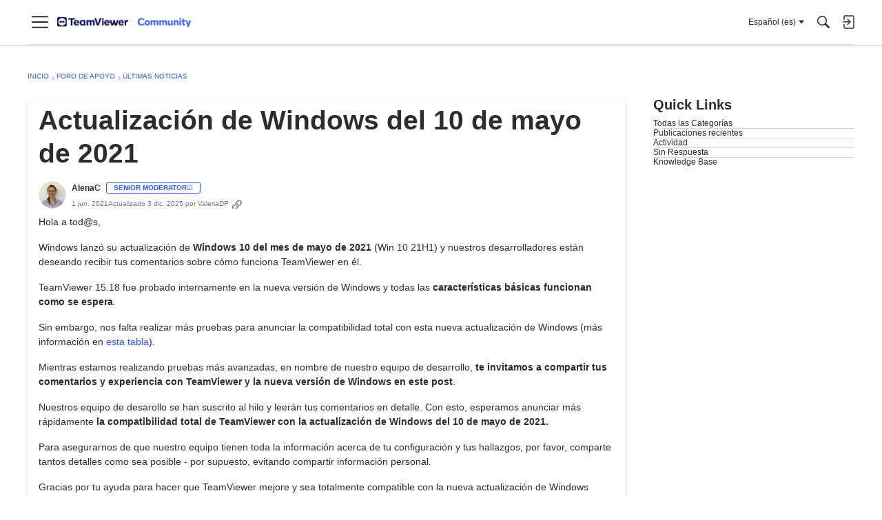

--- FILE ---
content_type: application/javascript
request_url: https://community.teamviewer.com/api/v2/themes/12/assets/javascript.js?v=4061865329-69695ef2
body_size: -561
content:
function dispatchVirtualPageView(urlPath){let pathName=urlPath.replace(/^\/|\/$/g,'');let pathArr=pathName.split('/');let pageName=(pathArr.length)?pathArr[pathArr.length-1]:pathName;let pageGroup=(pathArr.length>1)?pathArr[1]:'Home';let event=new CustomEvent("virtualPageView",{detail:{"page":{"name":'community/'+pageName.toLowerCase(),"group":'community/'+pageGroup.toLowerCase(),"version":new Date().toISOString(),"platform":"vanilla-forum","trigger":'spa'}}});document.dispatchEvent(event)}(function(){var script=document.createElement('script');script.src='https://gfggtctd0kh2.statuspage.io/embed/script.js';script.async=!0;script.onload=function(){console.log('StatusPage widget script loaded successfully.')};document.head.appendChild(script)})()

--- FILE ---
content_type: image/svg+xml
request_url: https://wc.vanillicon.com/v2/c859077f05c460ab775e42ceee449e9a.svg
body_size: 1310
content:
<?xml version="1.0" encoding="UTF-8" standalone="no"?>
<svg xmlns="http://www.w3.org/2000/svg" xmlns:xlink="http://www.w3.org/1999/xlink" width="40px" height="40px" viewBox="0 0 40 40" version="1.1"><title>Content In Love</title><desc>Your unique vanillicon is crafted with love by the team at vanillaforums.com.</desc><defs/><g id="vanillicon" stroke="none" stroke-width="1" fill="none" fill-rule="evenodd"><rect id="background" fill="#245385" x="-2" y="-2" width="44" height="44"/><g id="avatar" transform="rotate(7, 20, 20) translate(3.000000, 3.000000)"><circle id="body" fill="#2D1A34" cx="17" cy="17" r="16"/><g id="eyes" transform="translate(7.000000, 7)" fill="#FF6BA5"><path d="M4.50437136,8.00665368 C11.6470584,4.00352099 8.73529401,0.000388108144 6.35294106,0.000388108144 C5.02941201,0.000388108144 4.5043714,1.19281161 4.5043714,1.19281161 C4.5043714,1.19281161 3.97058823,0.000388108144 2.64705871,0.000388108144 C0.264705886,0.000388108144 -2.64705871,4.00352099 4.50437136,8.00665368 Z" id="heart"/><path d="M15.5043714,8.00665368 C22.6470584,4.00352099 19.735294,0.000388108144 17.3529411,0.000388108144 C16.029412,0.000388108144 15.5043714,1.19281161 15.5043714,1.19281161 C15.5043714,1.19281161 14.9705882,0.000388108144 13.6470587,0.000388108144 C11.2647059,0.000388108144 8.35294129,4.00352099 15.5043714,8.00665368 Z" id="heart-2" transform="translate(15.500000, 4.000000) scale(-1, 1) translate(-15.500000, -4.000000) "/></g><g id="mouth" transform="translate(6.000000, 16.000000)" fill="#FF6BA5"><path d="M11,9 C6.8954997,9 3.46746846,5.89323425 3.04386288,1.8439336 C2.95766979,1.02000262 2.21986845,0.421947905 1.39593748,0.508140999 C0.572006502,0.594334094 -0.0260482141,1.33213543 0.0601448809,2.1560664 C0.643162098,7.72920361 5.35559446,12 11,12 C16.6444055,12 21.3568379,7.72920361 21.9398551,2.1560664 C22.0260482,1.33213543 21.4279935,0.594334094 20.6040625,0.508140999 C19.7801315,0.421947905 19.0423302,1.02000262 18.9561371,1.8439336 C18.5325315,5.89323425 15.1045003,9 11,9 Z" id="mouth"/></g><g id="circle"><path d="M1.34691999,2.03018574 C0.879178996,1.73737225 0.512324038,1.95498736 0.543655749,2.50221952 C0.543655749,2.50221952 0.500000002,7.99999996 3.50000006,10.0000005 C4.50000011,9.00000046 6.99999991,5.19783155 7.99999978,4.00000012 C3.99999988,4.00000012 1.34691999,2.03018574 1.34691999,2.03018574 Z" id="l-2" fill="#FF6BA5"/><path d="M26.8051317,2.03018568 C26.3373907,1.73737221 25.9705357,1.95498734 26.0018674,2.50221949 C26.0018674,2.50221949 25.9582117,7.99999992 28.9582117,10.0000003 C29.9582118,9.00000033 32.4582118,5.49999992 33.4582118,3.99999993 C29.4582118,3.99999992 26.8051317,2.03018568 26.8051317,2.03018568 Z" id="l-3" fill="#FF6BA5" transform="translate(29.729106, 5.949787) scale(-1, 1) translate(-29.729106, -5.949787) "/><path d="M34,17 C34,7.61115925 26.3888407,0 17,0 C7.61115925,0 0,7.61115925 0,17 C0,26.3888407 7.61115925,34 17,34 C26.3888407,34 34,26.3888407 34,17 Z M3,17 C3,9.2680135 9.2680135,3 17,3 C24.7319865,3 31,9.2680135 31,17 C31,24.7319865 24.7319865,31 17,31 C9.2680135,31 3,24.7319865 3,17 Z" id="c" fill="#FF6BA5"/></g></g></g></svg>
